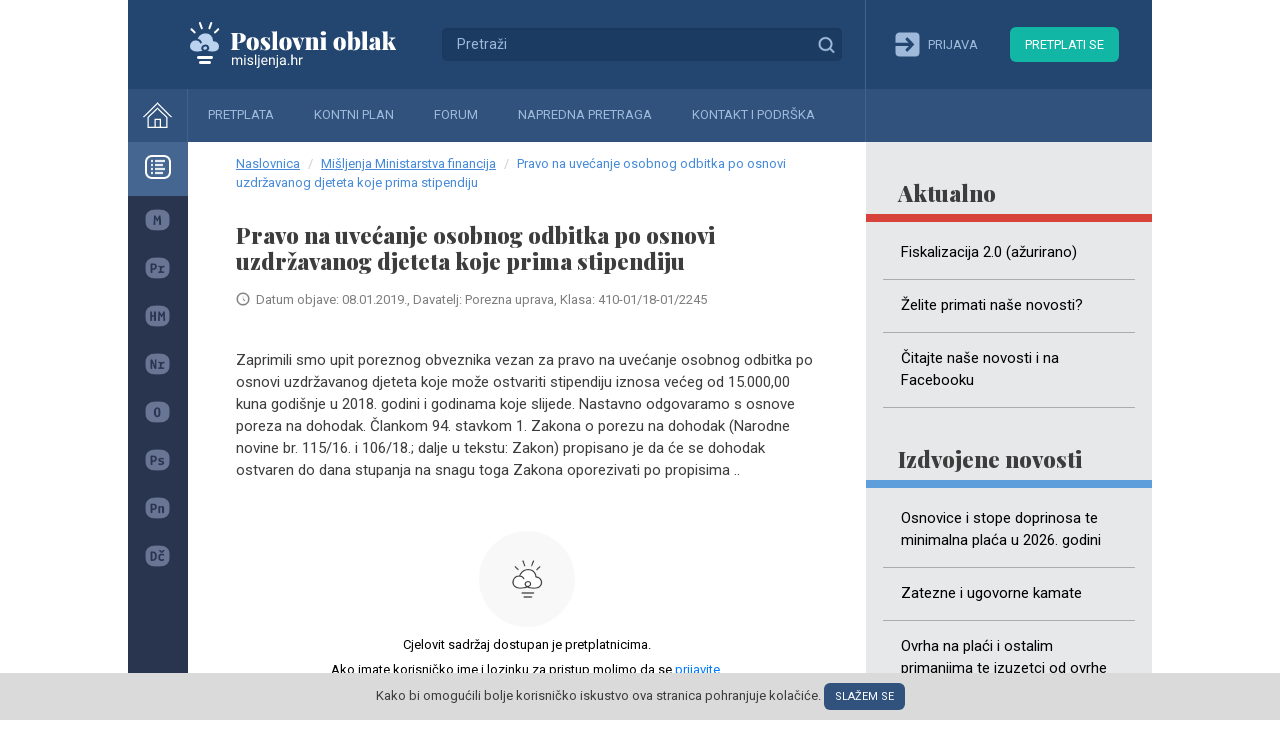

--- FILE ---
content_type: text/html; charset=UTF-8
request_url: https://misljenja.hr/pravo-na-uvecanje-osobnog-odbitka-po-osnovi-uzdrzavanog-djeteta-koje-prima/m6415/
body_size: 5212
content:
<!DOCTYPE html>
<html lang="hr">
<head>
    <meta charset="utf-8"/>
    <meta name="viewport" content="width=device-width, initial-scale=1, shrink-to-fit=no"/>

    <link rel="preconnect" href="https://fonts.gstatic.com">

    <link href="https://fonts.googleapis.com/css2?family=Roboto:wght@400;500&family=Playfair+Display:wght@900&display=swap"
          rel="stylesheet">
    <link rel="stylesheet" href="https://misljenja.hr/static/bootstrap.min.css">

        <title>Pravo na uvećanje osobnog odbitka po osnovi uzdržavanog djeteta koje prima stipendiju - Mišljenja.hr</title>
    <meta name="csrf-param" content="_csrf">
<meta name="csrf-token" content="plPS8N8NQwjsYrP9_C4L2WbnigML2M0x-5TtUFXjlwnfZ5eE6Wt1R4cK0cWOZlnqFazAMUmHl3XD8pgmEoT1PQ==">

<link href="/static/easy-autocomplete.min.css" rel="stylesheet">
<link href="/static/common.css?v=1717334482" rel="stylesheet" media="">
<script>let baseUrl = 'https://misljenja.hr/';</script>    <link rel="stylesheet" href="/static/style.css"/>
    </head>
<body class="book-opinion">
<!-- Global site tag (gtag.js) - Google Analytics -->
<script async src="https://www.googletagmanager.com/gtag/js?id=UA-38053823-1"></script>
<script>
    window.dataLayer = window.dataLayer || [];
    function gtag(){dataLayer.push(arguments);}
    gtag('js', new Date());

    gtag('config', 'UA-38053823-1');
</script>

<!-- Google Tag Manager -->

<script>(function(w,d,s,l,i){w[l]=w[l]||[];w[l].push({'gtm.start':

            new Date().getTime(),event:'gtm.js'});var f=d.getElementsByTagName(s)[0],

        j=d.createElement(s),dl=l!='dataLayer'?'&l='+l:'';j.async=true;j.src=

        'https://www.googletagmanager.com/gtm.js?id='+i+dl;f.parentNode.insertBefore(j,f);

    })(window,document,'script','dataLayer','GTM-WGDSVSGN');</script>

<!-- End Google Tag Manager -->
<!-- Google Tag Manager (noscript) -->
<noscript><iframe src="https://www.googletagmanager.com/ns.html?id=GTM-WGDSVSGN"

                  height="0" width="0" style="display:none;visibility:hidden"></iframe></noscript>

<!-- End Google Tag Manager (noscript) -->

<script>
    window.gtag = window.gtag || function() { dataLayer.push(arguments); }

    gtag('consent', 'update', {

        'ad_storage': 'granted',

        'ad_user_data': 'granted',

        'ad_personalization': 'granted',

        'analytics_storage': 'granted',

        'functionality_storage': 'granted',

        'personalization_storage': 'granted',

        'security_storage': 'granted'

    });
</script>
<div class="bg"></div>
<div class="holder">
    <div class="line"></div>
    <header>
        <div class="l">
            <img id="logo" style="display: none" alt="Poslovni oblak logo"
                 src="/static/poslovni_oblak_S_crni.png" width="240px" height="60px"/>
            <a class="brand" href="/">Mišljenja.hr</a>
            <form method="post" action="/napredna-pretraga/" class="search-form">
                <input type="text" name="SearchForm[name]" class="autocomplete" placeholder="Pretraži"/>
                <button>Traži</button>
            </form>
        </div>
        <div class="r">
                            <a href="/prijava/" class="login"><i></i><span>Prijava</span></a>
                <a href="/subscription/" class="subscribe">Pretplati se</a>
            
        </div>

    </header>
    <nav>
        <ul class="menu">
            <li><a class="home" href="/"><i></i></a></li>
            <li><a href="/subscription/">Pretplata</a></li>
            <li><a href="/kontni-plan/">Kontni plan</a></li>
            <li><a href="/forum/">Forum</a></li>
            <li><a href="/napredna-pretraga/">Napredna pretraga</a></li>
            <li><a href="/kontakt-podrska/">Kontakt i podrška</a></li>
        </ul>

        
                    <aside class="right">
                <div class="news">
            <h2 class="super">Aktualno</h2>
        <ul>
                            <li>
                    <a href="/fiskalizacija-20-azurirano/v9651/">Fiskalizacija 2.0 (ažurirano)</a>
                </li>
                            <li>
                    <a href="/elite-primati-nase-novosti/v9276/">Želite primati naše novosti?</a>
                </li>
                            <li>
                    <a href="/itajte-nase-novosti-na-facebooku/v9069/">Čitajte naše novosti i na Facebooku</a>
                </li>
                    </ul>
        <!--a class="more" href="/novosti/izdvojene/">+ više</a-->
    
    <h2>Izdvojene novosti</h2>
    <ul>
                    <li>
                <a href="/osnovice-stope-doprinosa-te-minimalna-placa-2026-godini/v4048/">Osnovice i stope doprinosa te minimalna plaća u 2026. godini</a>
            </li>
                    <li>
                <a href="/zatezne-ugovorne-kamate/v2649/">Zatezne i ugovorne kamate</a>
            </li>
                    <li>
                <a href="/ovrha-na-placi-ostalim-primanjima-te-izuzetci-od-ovrhe-2026-godini/v9364/">Ovrha na plaći i ostalim primanjima te izuzetci od ovrhe u 2026. godini</a>
            </li>
                    <li>
                <a href="/stope-godisnjeg-poreza-na-dohodak-za-2026-godinu/v9770/">Stope godišnjeg poreza na dohodak za 2026. godinu</a>
            </li>
                    <li>
                <a href="/kamatna-stopa-na-zajmove-izmedu-povezanih-osoba/v6378/">Kamatna stopa na zajmove između povezanih osoba</a>
            </li>
                    <li>
                <a href="/pripreme-za-popis-inventura/v2920/">Pripreme za popis - inventura</a>
            </li>
                    <li>
                <a href="/vrijednosno-uskladenje-imovine-potrazivanja-od-kupaca/v8540/">Vrijednosno usklađenje imovine (potraživanja od kupaca)</a>
            </li>
                    <li>
                <a href="/minimalna-nagrada-ucenicima-za-skolsku-godinu-20252026/v9708/">Minimalna nagrada učenicima za školsku godinu 2025./2026.</a>
            </li>
                    <li>
                <a href="/predujam-poreza-na-dobit-za-2025-godinu/v4233/">Predujam poreza na dobit za 2025. godinu</a>
            </li>
                    <li>
                <a href="/uplatni-racuni-za-2025-godinu/v8102/">Uplatni računi za 2025. godinu</a>
            </li>
            </ul>
    <a class="more" href="/novosti/izdvojene/">+ više</a>
</div>            </aside>
                <div id="bookContents">
        </div>
    </nav>
    <aside class="left">
        <ul class="data-knowledge-menu">
            <li>
                <a href="#">
                    <i class="base"></i>
                    <span><strong>Baze znanja</strong></span>
                </a>
            </li>
            <li>
                <a                        href="/misljenja/"><i
                            class="misljenja"></i><span>Mišljenja MF</span></a></li>
            <li>
                <a                        href="/poduzetnicko-racunovodstvo/"><i
                            class="poduzetnicko"></i><span>Poduzetničko računovodstvo</span></a></li>
            <li>
                <a                        href="/standardi/"><i class="hsfi"></i><span>HSFI, MSFI</span></a>
            </li>
            <li>
                <a                        href="/neprofitno-racunovodstvo/"><i
                            class="neprofitno"></i><span>Neprofitno računovodstvo</span></a></li>
            <li>
                <a                        href="/obrt-samostalne-djelatnosti/"><i
                            class="obrt"></i><span>Obrt (samostalne djelatnosti)</span></a></li>
            <li>
                <a                        href="/porezi/"><i
                            class="porezni-sustav"></i><span>Porezni sustav</span></a>
            </li>
            <li>
                <a                        href="/place/"><i class="place"></i><span>Plaće i ostale naknade</span></a>
            </li>
            <li>
                <a                        href="/doprinosi-clanarina-pristojba/"><i
                            class="doprinosi"></i><span>Doprinosi i članarine</span></a></li>
        </ul>
    </aside>


    <div class="wrapper">

        <ul class="breadcrumb"><li><a href="/">Naslovnica</a></li>
<li><a href="/misljenja/">Mišljenja Ministarstva financija</a></li>
<li class="active">Pravo na uvećanje osobnog odbitka po osnovi uzdržavanog djeteta koje prima stipendiju</li>
</ul>
        
        
        <div class="content opinion">
    <h1>Pravo na uvećanje osobnog odbitka po osnovi uzdržavanog djeteta koje prima stipendiju</h1>

    <p class="pad-l-20">
        <i class="clock"></i>Datum objave: 08.01.2019.,
        Davatelj: Porezna uprava, Klasa: 410-01/18-01/2245    </p>

    <div class="format">

                    <p>​Zaprimili smo upit poreznog obveznika vezan za pravo na uvećanje osobnog odbitka po osnovi uzdržavanog djeteta koje može ostvariti stipendiju iznosa većeg od 15.000,00 kuna godi&scaron;nje u 2018. godini i godinama koje slijede. Nastavno odgovaramo s osnove poreza na dohodak.
Člankom 94. stavkom 1. Zakona o porezu na dohodak (Narodne novine br. 115/16. i 106/18.; dalje u tekstu: Zakon) propisano je da će se dohodak ostvaren do dana stupanja na snagu toga Zakona oporezivati po propisima ..</p>
            <div class="register" href="/book/subsciption/">
    <i></i>
            <span>Cjelovit sadržaj dostupan je pretplatnicima.<br/>
    Ako imate korisničko ime i lozinku za pristup molimo da se <a
            href="/prijava/">prijavite</a>.<br/>
                    Ako nemate korisničko ime i lozinku za pristup ili je pretplata istekla, potrebno se pretplatiti.<br /> Za zasnivanje pretplatničkog odnosa
            <a
                    href="/subscription/">kliknite ovdje</a>.<br/>
        
                    Ako ste zaboravili lozinku <a href="/lozinka/">kliknite ovdje</a>.
                </span>

</div>            </div>

    <div style="display: none" id="div-spremi"></div>
<ul class="share">
    <li><a href="#"
           title="Podijeli na Facebooku"
           onclick="window.open('https://www.facebook.com/sharer/sharer.php?u=https://misljenja.hr/pravo-na-uvecanje-osobnog-odbitka-po-osnovi-uzdrzavanog-djeteta-koje-prima/m6415/','_blank'); return false;"
           class="facebook"></a></li>
    <li><a href="#"
           title="Podijeli na Twitteru"
           onclick="window.open('https://twitter.com/intent/tweet?counturl=https://misljenja.hr/pravo-na-uvecanje-osobnog-odbitka-po-osnovi-uzdrzavanog-djeteta-koje-prima/m6415/', '_blank'); return false;"
           class="twitter"></a></li>
    <li><a href="#"
           title="Podijeli na Linkedinu"
           onclick="window.open('https://www.linkedin.com/sharing/share-offsite/?url=https://misljenja.hr/pravo-na-uvecanje-osobnog-odbitka-po-osnovi-uzdrzavanog-djeteta-koje-prima/m6415/', '_blank'); return false;"
           class="linkedin"></a></li>
    <li><a href="#"
           title="Isprintaj"
           onclick="window.print();"
           class="print"></a></li>
    </ul>    <a class="back" onclick="history.back();" href="#">&#xab; Povratak</a>

    
    <h2>Može vas zanimati</h2>

    <ul class="related">
                    <li>
                <a target="_blank" href="/uzdrzavana-djeca-drugi-uzdrzavani-clanovi-obitelji/c585/">
                    Uzdržavana djeca, drugi uzdržavani članovi obitelji                    <div class="date">
                        <i class="book place"></i><span>Plaće i ostale naknade</span></div>
                </a>
            </li>
                    <li>
                <a target="_blank" href="/porezna-kartica-pk/c2660/">
                    Porezna kartica (PK kartica)                    <div class="date">
                        <i class="book porezi"></i><span>Porezni sustav, Porez na dohodak</span></div>
                </a>
            </li>
                    <li>
                <a target="_blank" href="/primici-koji-se-ne-smatraju-dohotkom-na-koje-placa-porez-dohodak/c2943/">
                    Primici koji se ne smatraju dohotkom i na koje se ne plaća porez na dohodak                    <div class="date">
                        <i class="book porezi"></i><span>Porezni sustav, Porez na dohodak</span></div>
                </a>
            </li>
                    <li>
                <a target="_blank" href="/osobni-odbitak-neoporezivi-dio-dohotka/c3030/">
                    Osobni odbitak ili neoporezivi dio dohotka                    <div class="date">
                        <i class="book porezi"></i><span>Porezni sustav, Porez na dohodak</span></div>
                </a>
            </li>
                    <li>
                <a target="_blank" href="/porezna-olaksica-po-osnovi-uzdrzavanog-clana-njegovi-primici-do-15000-00-kuna-na/m6955/">
                    Porezna olakšica po osnovi uzdržavanog člana i njegovi primici do 15.000,00 kuna na godišnjoj razini                    <div class="date">
                        <i class="book misljenje"></i><span>Mišljenja MF</span>, 23.05.2022.</div>
                </a>
            </li>
                    <li>
                <a target="_blank" href="/uvecanje-osobnog-odbitka-po-osnovi-uzdrzavanog-djeteta-oznaka-obrascu-pk/m6550/">
                    Uvećanje osobnog odbitka po osnovi uzdržavanog djeteta i oznaka u Obrascu PK                    <div class="date">
                        <i class="book misljenje"></i><span>Mišljenja MF</span>, 21.11.2019.</div>
                </a>
            </li>
                    <li>
                <a target="_blank" href="/uvecanje-osobnog-odbitka-udomitelju-po-osnovi-uzdrzavanja-djeteta/m6301/">
                    Uvećanje osobnog odbitka udomitelju po osnovi uzdržavanja djeteta                    <div class="date">
                        <i class="book misljenje"></i><span>Mišljenja MF</span>, 11.05.2018.</div>
                </a>
            </li>
                    <li>
                <a target="_blank" href="/uvecanje-osobnog-odbitka-nebioloskog-oca-ocuha-po-osnovi-uzdrzavanja-djeteta/m6299/">
                    Uvećanje osobnog odbitka nebiološkog oca (očuha) po osnovi uzdržavanja djeteta                    <div class="date">
                        <i class="book misljenje"></i><span>Mišljenja MF</span>, 08.05.2018.</div>
                </a>
            </li>
                    <li>
                <a target="_blank" href="/primici-na-koje-se-ne-placa-porez-dohodak-stipendija/m5916/">
                    Primici na koje se ne plaća porez na dohodak, stipendija                    <div class="date">
                        <i class="book misljenje"></i><span>Mišljenja MF</span>, 06.04.2017.</div>
                </a>
            </li>
                    <li>
                <a target="_blank" href="/uvecani-osobni-odbitak-za-uzdrzavano-punoljetno-dijete/m5634/">
                    Uvećani osobni odbitak za uzdržavano punoljetno dijete                    <div class="date">
                        <i class="book misljenje"></i><span>Mišljenja MF</span>, 27.07.2016.</div>
                </a>
            </li>
                    <li>
                <a target="_blank" href="/uvecanje-osobnog-odbitka-na-temelju-uzdrzavanja-djeteta-iz-prethodnoga-braka/m5407/">
                    Uvećanje osobnog odbitka na temelju uzdržavanja djeteta iz prethodnoga braka                    <div class="date">
                        <i class="book misljenje"></i><span>Mišljenja MF</span>, 15.02.2016.</div>
                </a>
            </li>
                    <li>
                <a target="_blank" href="/primjena-osobnog-odbitka-za-uzdrzavanog-clana-obrtnika/m4833/">
                    Primjena osobnog odbitka za uzdržavanog člana - obrtnika                    <div class="date">
                        <i class="book misljenje"></i><span>Mišljenja MF</span>, 28.04.2015.</div>
                </a>
            </li>
                    <li>
                <a target="_blank" href="/dokazivanje-statusa-uzdrzavanih-clanova-prema-clanku-36-stavku-7-zakona-porezu/m4734/">
                    Dokazivanje statusa uzdržavanih članova prema članku 36. stavku 7. Zakona o porezu na dohodak                    <div class="date">
                        <i class="book misljenje"></i><span>Mišljenja MF</span>, 19.01.2015.</div>
                </a>
            </li>
                    <li>
                <a target="_blank" href="/strucno-osposobljavanje-za-rad-bez-zasnivanja-radnog-odnosa-uzdrzavani-clan/m3524/">
                    Stručno osposobljavanje za rad bez zasnivanja radnog odnosa, uzdržavani član i osobni odbitak                     <div class="date">
                        <i class="book misljenje"></i><span>Mišljenja MF</span>, 26.02.2014.</div>
                </a>
            </li>
                    <li>
                <a target="_blank" href="/jednokratna-isplata-stipendija-za-nagradjene-ucenike-srednjih-skola/m602/">
                    Jednokratna isplata stipendija za nagrađene učenike srednjih škola                     <div class="date">
                        <i class="book misljenje"></i><span>Mišljenja MF</span>, 25.01.2009.</div>
                </a>
            </li>
                    <li>
                <a target="_blank" href="/isplata-neoporezive-stipendije/m5170/">
                    Isplata neoporezive stipendije                    <div class="date">
                        <i class="book misljenje"></i><span>Mišljenja MF</span>, 25.04.2008.</div>
                </a>
            </li>
                    <li>
                <a target="_blank" href="/neoporeziva-stipendija-ucenicima-studentima-redovitom-statusu-od-1-sijecnja/v8553/">
                    Neoporeziva stipendija učenicima i studentima u redovitom statusu od 1. siječnja                    <div class="date">
                        Novost, 15.11.2023.</div>
                </a>
            </li>
                    <li>
                <a target="_blank" href="/konacni-godisnji-obracun-place/v2866/">
                    Konačni (godišnji) obračun plaće                    <div class="date">
                        Novost, 24.11.2025.</div>
                </a>
            </li>
            </ul>


</div>


        
            <div class="newsletter">
                <div class="title">Prijavite se na newsletter!</div>
                <form>
                    <input type="text" name="email" placeholder="Unesite e-mail adresu"/>
                    <button>Prijava</button>
                </form>
            </div>

        
        <div class="footer">
            <div class="copy">
                &copy; POSLOVNI OBLAK Sva prava pridržana
            </div>
            <!--div class="payment">
                <div>Moguće je (virmansko) plaćanje doznakom na račun ili online s debitnom/kreditnom karticom.</div>

                <i class="t-com"></i>
                <i class="visa"></i>
                <i class="mastercard"></i>
                <i class="maestro"></i>
                <i class="diners"></i>
            </div-->
        </div>
    </div>
</div>
<div class="cookie">
    <div>Kako bi omogućili bolje korisničko iskustvo ova stranica pohranjuje kolačiće.
        <a href="#" class="agree">Slažem se</a>
    </div>
</div>
</body>
<script src="/assets/9a9e994b/jquery.min.js"></script>
<script src="/assets/50d66210/yii.js"></script>
<script src="/static/jquery.easy-autocomplete.min.js"></script>
<script src="/static/js.js?v=1706711625"></script>

</html>


--- FILE ---
content_type: image/svg+xml
request_url: https://misljenja.hr/static/LOGO_big.svg
body_size: 4870
content:
<svg xmlns="http://www.w3.org/2000/svg" width="240" height="48" viewBox="0 0 240 48"><defs><style>.a,.d{fill:none;}.b{fill:#fff;}.c,.e{fill:#bbd3ee;}.d{stroke:#fff;}.d,.e{stroke-linecap:round;stroke-miterlimit:10;stroke-width:2px;}.e{stroke:#234670;stroke-linejoin:round;}</style></defs><rect class="a" width="240" height="48"/><path class="b" d="M43.374,13.364V12.352a2.421,2.421,0,0,0,.574.055.858.858,0,0,0,.646-.229,1.128,1.128,0,0,0,.222-.8V3.1h1.264v8.251q0,2.133-1.934,2.133A2.356,2.356,0,0,1,43.374,13.364Zm-18.484,0V12.352a2.421,2.421,0,0,0,.574.055.859.859,0,0,0,.646-.229,1.128,1.128,0,0,0,.222-.8V3.1H27.6v8.251q0,2.133-1.935,2.133A2.351,2.351,0,0,1,24.889,13.364Zm23.718-3.346a2.012,2.012,0,0,1-.7-1.569,2.1,2.1,0,0,1,.877-1.794,4.146,4.146,0,0,1,2.471-.64h1.231V5.434a1.424,1.424,0,0,0-.4-1.056,1.593,1.593,0,0,0-1.167-.393,1.85,1.85,0,0,0-1.135.342,1.007,1.007,0,0,0-.459.827H48.056a1.76,1.76,0,0,1,.394-1.07,2.7,2.7,0,0,1,1.067-.816A3.608,3.608,0,0,1,51,2.966a2.937,2.937,0,0,1,2,.639,2.318,2.318,0,0,1,.751,1.76v3.4a4.161,4.161,0,0,0,.26,1.62v.11H52.684a2.639,2.639,0,0,1-.177-.779,2.837,2.837,0,0,1-2.105.916A2.625,2.625,0,0,1,48.607,10.018Zm.563-1.746a1.16,1.16,0,0,0,.4.93,1.536,1.536,0,0,0,1.019.334,2.221,2.221,0,0,0,1.128-.308,1.865,1.865,0,0,0,.774-.8V6.912h-.993C49.953,6.912,49.171,7.369,49.171,8.272ZM30.255,9.648a3.683,3.683,0,0,1-.942-2.641V6.774a4.465,4.465,0,0,1,.419-1.965,3.312,3.312,0,0,1,1.175-1.355,2.987,2.987,0,0,1,1.639-.488,2.783,2.783,0,0,1,2.241.95,4.128,4.128,0,0,1,.8,2.72v.527H30.577a2.643,2.643,0,0,0,.64,1.768,2.018,2.018,0,0,0,1.555.672,2.206,2.206,0,0,0,1.135-.274,2.84,2.84,0,0,0,.814-.724l.771.6A3.117,3.117,0,0,1,32.7,10.637,3.245,3.245,0,0,1,30.255,9.648Zm1.006-5.085a2.712,2.712,0,0,0-.644,1.562h3.706v-.1a2.429,2.429,0,0,0-.52-1.494,1.594,1.594,0,0,0-1.257-.529A1.694,1.694,0,0,0,31.262,4.563ZM16.823,10.322a2.556,2.556,0,0,1-1.069-.878,2.119,2.119,0,0,1-.386-1.22h1.264a1.309,1.309,0,0,0,.509,1.009A1.974,1.974,0,0,0,18.4,9.6a2.04,2.04,0,0,0,1.152-.291.893.893,0,0,0,.435-.776.929.929,0,0,0-.387-.8,3.715,3.715,0,0,0-1.346-.489,6.368,6.368,0,0,1-1.525-.492,2.172,2.172,0,0,1-.833-.684,1.634,1.634,0,0,1-.27-.943A1.921,1.921,0,0,1,16.389,3.6a3,3,0,0,1,1.966-.629,3.09,3.09,0,0,1,2.04.65,2.062,2.062,0,0,1,.783,1.661H19.906a1.14,1.14,0,0,0-.441-.9,1.649,1.649,0,0,0-1.111-.376,1.725,1.725,0,0,0-1.08.3.946.946,0,0,0-.39.787.767.767,0,0,0,.362.69,4.453,4.453,0,0,0,1.309.444,6.8,6.8,0,0,1,1.535.507,2.232,2.232,0,0,1,.872.707,1.738,1.738,0,0,1,.283,1.008,1.894,1.894,0,0,1-.793,1.589,3.33,3.33,0,0,1-2.058.6A3.726,3.726,0,0,1,16.823,10.322Zm39.133.041a.75.75,0,0,1-.2-.527.794.794,0,0,1,.2-.547.742.742,0,0,1,.584-.219.764.764,0,0,1,.591.219.774.774,0,0,1,.2.547.732.732,0,0,1-.2.527.777.777,0,0,1-.591.211A.755.755,0,0,1,55.956,10.364Zm11.174.137V3.1h1.23l.021.855a1.969,1.969,0,0,1,1.763-.992,1.289,1.289,0,0,1,.561.1V4.238a3.836,3.836,0,0,0-.622-.048A1.666,1.666,0,0,0,68.394,5.25V10.5Zm-3.158,0v-4.9A1.708,1.708,0,0,0,63.6,4.423a1.468,1.468,0,0,0-1.118-.383,1.822,1.822,0,0,0-1.08.328,2.234,2.234,0,0,0-.724.861V10.5H59.418V0h1.264V4A2.691,2.691,0,0,1,62.87,2.966q2.345,0,2.365,2.646V10.5ZM41.6,10.5v-4.9a1.7,1.7,0,0,0-.365-1.183A1.468,1.468,0,0,0,40.12,4.04a1.818,1.818,0,0,0-1.08.328,2.219,2.219,0,0,0-.724.861V10.5H37.051V3.1h1.2l.041.93A2.7,2.7,0,0,1,40.5,2.966q2.345,0,2.365,2.646V10.5ZM23,10.5V0h1.264V10.5Zm-10.616,0V3.1h1.264v7.4Zm-3.281,0V5.619a1.7,1.7,0,0,0-.362-1.185A1.6,1.6,0,0,0,7.527,4.04a1.678,1.678,0,0,0-1.169.42,1.7,1.7,0,0,0-.54,1.131V10.5H4.546V5.653A1.411,1.411,0,0,0,2.966,4.04,1.692,1.692,0,0,0,1.265,5.1v5.4H0V3.1H1.2l.034.821a2.732,2.732,0,0,1,2.194-.958,2.114,2.114,0,0,1,2.112,1.19A2.756,2.756,0,0,1,7.9,2.966q2.433,0,2.474,2.578V10.5ZM44.871,1.654a.737.737,0,0,1-.184-.513.755.755,0,0,1,.188-.516.689.689,0,0,1,.55-.215.718.718,0,0,1,.561.212.747.747,0,0,1,.192.519.722.722,0,0,1-.192.513.731.731,0,0,1-.561.205A.706.706,0,0,1,44.871,1.654Zm-18.484,0a.738.738,0,0,1-.185-.513A.759.759,0,0,1,26.39.626.691.691,0,0,1,26.941.41.718.718,0,0,1,27.5.622a.751.751,0,0,1,.191.519.726.726,0,0,1-.191.513.731.731,0,0,1-.561.205A.7.7,0,0,1,26.387,1.654Zm-13.915,0a.732.732,0,0,1-.188-.513.757.757,0,0,1,.188-.519A.706.706,0,0,1,13.029.41a.718.718,0,0,1,.561.212.746.746,0,0,1,.191.519.722.722,0,0,1-.191.513.731.731,0,0,1-.561.205A.718.718,0,0,1,12.472,1.654Z" transform="translate(43.95 34.5)"/><path class="b" d="M117.623,19.15l-.335-.238a4.282,4.282,0,0,0,.168-1.32V2.88a3.276,3.276,0,0,0-.3-1.607,1.119,1.119,0,0,0-1.045-.5v-.5c.5.048,1,.072,1.49.072A21.86,21.86,0,0,0,121.776,0V7.776a3.961,3.961,0,0,1,3.648-1.8,3.617,3.617,0,0,1,3.024,1.536A7.43,7.43,0,0,1,129.6,12c0,2.531-.517,4.369-1.536,5.46a5.314,5.314,0,0,1-4.055,1.644c-.5,0-.934-.016-1.284-.048a3.076,3.076,0,0,1-.948-.241,4.9,4.9,0,0,0-1.849-.36,4.605,4.605,0,0,0-1.344.191,2.507,2.507,0,0,0-.96.5h0Zm4.668-11.434a1.639,1.639,0,0,0-.515,1.235v9.384a2.415,2.415,0,0,0,1.128.289c1.465,0,2.209-2.043,2.209-6.073a13.658,13.658,0,0,0-.433-4.14c-.286-.788-.681-1.188-1.175-1.188A1.71,1.71,0,0,0,122.291,7.717Zm-17.818,9.851c-1.068-1.019-1.61-2.705-1.61-5.015s.542-4,1.61-5.028a7.49,7.49,0,0,1,9.12,0c1.066,1.028,1.607,2.72,1.607,5.028s-.541,4-1.607,5.015a7.532,7.532,0,0,1-9.12,0Zm3.335-9.6a17.07,17.07,0,0,0-.457,4.584,16.939,16.939,0,0,0,.457,4.572c.3.995.715,1.5,1.223,1.5s.923-.5,1.225-1.5a17.007,17.007,0,0,0,.456-4.572,17.133,17.133,0,0,0-.456-4.584c-.3-1-.715-1.512-1.225-1.512S108.111,6.965,107.808,7.969Zm-57.528,9.6c-1.067-1.019-1.609-2.705-1.609-5.015s.542-4,1.609-5.028A6.339,6.339,0,0,1,54.84,5.976,6.348,6.348,0,0,1,59.4,7.524c1.066,1.028,1.607,2.72,1.607,5.028s-.541,4-1.607,5.015A6.369,6.369,0,0,1,54.84,19.1,6.362,6.362,0,0,1,50.28,17.567Zm3.336-9.6a17.07,17.07,0,0,0-.457,4.584,16.939,16.939,0,0,0,.457,4.572c.3.995.714,1.5,1.223,1.5s.923-.5,1.225-1.5a17.014,17.014,0,0,0,.455-4.572,17.14,17.14,0,0,0-.455-4.584c-.3-1-.715-1.512-1.225-1.512S53.919,6.965,53.617,7.969ZM32.256,18.5a5.567,5.567,0,0,0-.672-.312,1.534,1.534,0,0,0-.527-.1q-.456,0-.672.84H29.9q.1-1.368.1-4.8h.481A6.747,6.747,0,0,0,31.536,17.3a2.5,2.5,0,0,0,2.112,1.2,1.484,1.484,0,0,0,1-.336,1.218,1.218,0,0,0,.4-.985,2.557,2.557,0,0,0-.275-1.2,4.255,4.255,0,0,0-.672-.948q-.4-.42-1.284-1.212-1.007-.936-1.535-1.488a5.344,5.344,0,0,1-.9-1.284A3.518,3.518,0,0,1,30,9.432a2.863,2.863,0,0,1,.625-1.824A3.955,3.955,0,0,1,32.28,6.4a5.865,5.865,0,0,1,2.232-.42,7.364,7.364,0,0,1,1.764.2,5.306,5.306,0,0,1,1.26.444.96.96,0,0,0,.432.144q.5,0,.6-.768h.481q-.1,1.247-.1,4.32h-.48a6.249,6.249,0,0,0-.9-2.677A2.3,2.3,0,0,0,35.52,6.552a1.466,1.466,0,0,0-1.008.36A1.243,1.243,0,0,0,34.1,7.9a2.087,2.087,0,0,0,.528,1.4,12.307,12.307,0,0,0,1.656,1.5q.049.024.7.552a11.561,11.561,0,0,1,1.968,1.957,3.458,3.458,0,0,1,.624,2.1,3.074,3.074,0,0,1-.648,1.908,4.2,4.2,0,0,1-1.764,1.32,6.244,6.244,0,0,1-2.435.468A4.6,4.6,0,0,1,32.256,18.5ZM17.5,17.567c-1.068-1.019-1.61-2.705-1.61-5.015s.542-4,1.61-5.028a6.335,6.335,0,0,1,4.559-1.548,6.345,6.345,0,0,1,4.561,1.548c1.066,1.028,1.607,2.72,1.607,5.028s-.541,4-1.607,5.015A6.369,6.369,0,0,1,22.055,19.1,6.36,6.36,0,0,1,17.5,17.567Zm3.335-9.6a17.07,17.07,0,0,0-.457,4.584,16.939,16.939,0,0,0,.457,4.572c.3.995.715,1.5,1.223,1.5s.922-.5,1.225-1.5a17.006,17.006,0,0,0,.456-4.572,17.133,17.133,0,0,0-.456-4.584c-.3-1-.715-1.512-1.225-1.512S21.135,6.965,20.832,7.969ZM145.608,18.444a1.806,1.806,0,0,1-.624-1.33,3.715,3.715,0,0,1-3.361,1.822,3.048,3.048,0,0,1-2.316-.827,2.924,2.924,0,0,1-.781-2.076,2.79,2.79,0,0,1,.564-1.787,4.01,4.01,0,0,1,1.332-1.093,15.662,15.662,0,0,1,1.993-.792,10.3,10.3,0,0,0,1.9-.791,1.126,1.126,0,0,0,.6-1.009V8.424a2.5,2.5,0,0,0-.384-1.368,1.45,1.45,0,0,0-1.319-.6,2.34,2.34,0,0,0-1.344.408,2.413,2.413,0,0,1,1.212.851,2.151,2.151,0,0,1,.4,1.259,1.886,1.886,0,0,1-.661,1.5,2.385,2.385,0,0,1-1.6.564,1.914,1.914,0,0,1-1.476-.588,2.146,2.146,0,0,1-.54-1.5,2.166,2.166,0,0,1,.36-1.248,3.292,3.292,0,0,1,1.128-.96,7.874,7.874,0,0,1,3.839-.768,9.06,9.06,0,0,1,2.281.253,3.43,3.43,0,0,1,1.631.948,2.537,2.537,0,0,1,.637,1.259,11.077,11.077,0,0,1,.155,2.1v6.431a2.593,2.593,0,0,0,.085.817.3.3,0,0,0,.3.214.747.747,0,0,0,.36-.107,2.308,2.308,0,0,0,.36-.252l.239.408a4.407,4.407,0,0,1-2.951.887A3.157,3.157,0,0,1,145.608,18.444Zm-1.489-5.964a5.618,5.618,0,0,0-.984,1.212,3.234,3.234,0,0,0-.336,1.6c0,1.147.412,1.728,1.223,1.728a1.187,1.187,0,0,0,.888-.408V11.544A5.362,5.362,0,0,1,144.12,12.479ZM162.5,18.672q-.792,0-3.384.1v-.5q.7,0,.7-.455a.807.807,0,0,0-.1-.36l-2.112-4.464a1.06,1.06,0,0,0-.324-.384.942.942,0,0,0-.444-.144v4.08a2.246,2.246,0,0,0,.3,1.356,1.271,1.271,0,0,0,1.044.372v.5q-2.592-.1-3.408-.1t-3.6.1v-.5a1.271,1.271,0,0,0,1.044-.372,2.238,2.238,0,0,0,.3-1.356V2.88a3.262,3.262,0,0,0-.3-1.608,1.115,1.115,0,0,0-1.044-.5v-.5q.744.073,1.489.072A21.775,21.775,0,0,0,156.84,0V12a1.394,1.394,0,0,0,1.031-.36l1.849-1.728a2.162,2.162,0,0,0,.84-1.56,1.308,1.308,0,0,0-.54-1.056,2.492,2.492,0,0,0-1.38-.5V6.312q1.368.073,2.88.072,2.352,0,3.288-.072v.481a8.515,8.515,0,0,0-3.552,2.352l-.624.624,3.816,7.249q.049.1.216.408a2.7,2.7,0,0,0,.348.516,1.5,1.5,0,0,0,.4.324v.5Q163.2,18.672,162.5,18.672Zm-28.344,0q-.817,0-3.6.1v-.5a1.272,1.272,0,0,0,1.044-.372,2.246,2.246,0,0,0,.3-1.356V2.88a3.274,3.274,0,0,0-.3-1.608,1.116,1.116,0,0,0-1.044-.5v-.5q.744.073,1.488.072A21.769,21.769,0,0,0,136.224,0V16.536a2.246,2.246,0,0,0,.3,1.356,1.272,1.272,0,0,0,1.044.372v.5Q134.976,18.672,134.16,18.672Zm-41.208,0q-.815,0-3.6.1v-.5a1.271,1.271,0,0,0,1.044-.372,2.246,2.246,0,0,0,.3-1.356V8.928a3.274,3.274,0,0,0-.3-1.608,1.115,1.115,0,0,0-1.044-.5v-.5q.768.073,1.488.072a21.769,21.769,0,0,0,4.176-.336V16.536a2.238,2.238,0,0,0,.3,1.356,1.271,1.271,0,0,0,1.044.372v.5Q93.768,18.672,92.952,18.672Zm-7.728,0q-.815,0-3.407.1v-.5a.948.948,0,0,0,.864-.372,2.708,2.708,0,0,0,.239-1.356v-7.8a1.92,1.92,0,0,0-.275-1.14,1.046,1.046,0,0,0-.9-.372,1.7,1.7,0,0,0-1.212.491,1.639,1.639,0,0,0-.516,1.237v7.583a2.708,2.708,0,0,0,.239,1.356.948.948,0,0,0,.864.372v.5q-2.4-.1-3.168-.1-.815,0-3.6.1v-.5a1.271,1.271,0,0,0,1.044-.372,2.238,2.238,0,0,0,.3-1.356V8.928a3.262,3.262,0,0,0-.3-1.608,1.115,1.115,0,0,0-1.044-.5v-.5q.768.073,1.489.072a21.775,21.775,0,0,0,4.176-.336V7.776a4.08,4.08,0,0,1,3.816-1.8,3.341,3.341,0,0,1,2.712.96A2.758,2.758,0,0,1,87.072,8.1a8.981,8.981,0,0,1,.167,1.932v6.5a2.238,2.238,0,0,0,.3,1.356,1.271,1.271,0,0,0,1.044.372v.5Q85.992,18.672,85.224,18.672Zm-17.447.048a10.549,10.549,0,0,0-1.176.048L62.424,8.16Q61.9,6.816,61.032,6.816v-.5q1.9.144,4.272.144,1.2,0,3.12-.144v.5a4.181,4.181,0,0,0-1.068.1.46.46,0,0,0-.324.5,2.175,2.175,0,0,0,.048.312L69.7,15l1.1-3.312a8.029,8.029,0,0,0,.455-2.448,2.814,2.814,0,0,0-.48-1.752A1.665,1.665,0,0,0,69.5,6.816v-.5a25.059,25.059,0,0,0,2.52.1,11.4,11.4,0,0,0,1.848-.1v.5a2.021,2.021,0,0,0-.924.7,5.33,5.33,0,0,0-.779,1.632l-3.24,9.624A10.259,10.259,0,0,0,67.776,18.72Zm-23.449-.048q-.815,0-3.6.1v-.5a1.271,1.271,0,0,0,1.044-.372,2.238,2.238,0,0,0,.3-1.356V2.88a3.262,3.262,0,0,0-.3-1.608,1.115,1.115,0,0,0-1.044-.5v-.5q.744.073,1.489.072A21.775,21.775,0,0,0,46.392,0V16.536a2.246,2.246,0,0,0,.3,1.356,1.271,1.271,0,0,0,1.044.372v.5Q45.144,18.672,44.328,18.672Zm-35.089.1C7.086,18.72,5.423,18.7,4.3,18.7c-.731,0-1.76.015-3.145.048L0,18.768v-.48A3.813,3.813,0,0,0,1.117,18.1a.8.8,0,0,0,.467-.552,5.143,5.143,0,0,0,.121-1.32V4.319A4.735,4.735,0,0,0,1.572,3,.843.843,0,0,0,1.1,2.448,3.591,3.591,0,0,0,0,2.256V1.776c.9.048,2.249.071,4.128.071l2.76-.023c.335-.014.707-.022,1.1-.022a9.425,9.425,0,0,1,5.387,1.282,4.017,4.017,0,0,1,1.837,3.445A4.908,4.908,0,0,1,14.5,9.06a5.416,5.416,0,0,1-2.448,2.027,10.872,10.872,0,0,1-4.584.817H6.575v4.079a3.863,3.863,0,0,0,.205,1.464,1.094,1.094,0,0,0,.744.612,6.766,6.766,0,0,0,1.714.157v.551h0ZM7.044,2.425a.881.881,0,0,0-.373.6,6.626,6.626,0,0,0-.1,1.3v7.1h.649A2.373,2.373,0,0,0,9.54,10.176a7.552,7.552,0,0,0,.635-3.384,8.388,8.388,0,0,0-.528-3.432,1.829,1.829,0,0,0-1.774-1.1A1.626,1.626,0,0,0,7.044,2.425ZM90.768,3.6A1.838,1.838,0,0,1,90.1,2.064,1.837,1.837,0,0,1,90.768.528a3.819,3.819,0,0,1,3.876,0,1.821,1.821,0,0,1,.684,1.535A1.822,1.822,0,0,1,94.644,3.6a3.819,3.819,0,0,1-3.876,0Z" transform="translate(42.672 11.232)"/><g transform="translate(1 3)"><circle class="c" cx="2.5" cy="2.5" r="2.5" transform="translate(14 23)"/><rect class="b" width="16" height="3" rx="1.5" transform="translate(8 33)"/><rect class="b" width="12" height="3" rx="1.5" transform="translate(10 38)"/><path class="d" d="M3.214,3.092,0,0" transform="translate(2.432 6.303)"/><path class="d" d="M-3.214,3.092,0,0" transform="translate(29.214 6.303)"/><path class="d" d="M1.943,5.291,0,0" transform="translate(10.888 0)"/><path class="d" d="M-1.943,5.291,0,0" transform="translate(22.304 0)"/><path class="e" d="M11.86,10.066C11.321,8.6,9.66,7.05,6.375,7.05,2.878,7.05,0,10.024,0,14.069s4.121,6.064,7.821,6.064A18.328,18.328,0,0,0,17.9,17.675a2.432,2.432,0,0,0-1.332-4.564c-3.06,0-4.6,3.049-1.924,4.929,2.282,1.6,4.09,2.092,8.7,2.092S31,18.071,31,14.069a5.859,5.859,0,0,0-6.021-6.036A8.089,8.089,0,0,0,16.478,0C9.363,0,7.189,7.05,7.189,7.05" transform="translate(0 9.396)"/></g></svg>